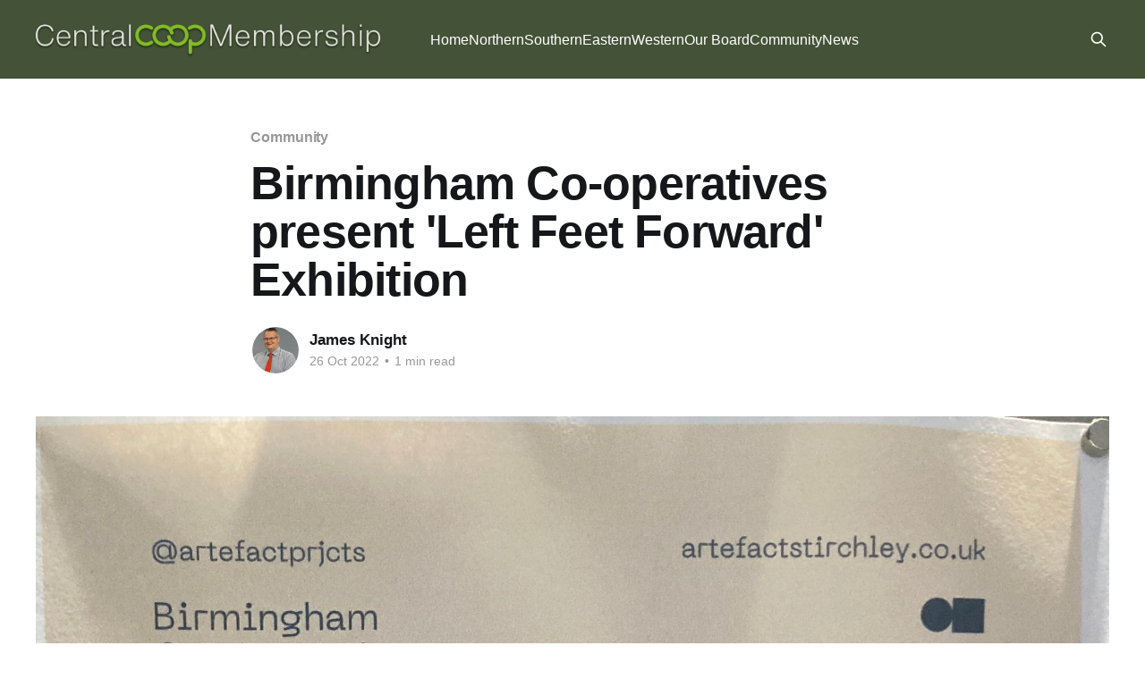

--- FILE ---
content_type: text/html; charset=utf-8
request_url: https://www.membershipmatters.coop/birmingham-co-operatives-present-left-feet-forward-exhibition/
body_size: 5112
content:
<!DOCTYPE html>
<html lang="en">
<head>

    <title>Birmingham Co-operatives present &#x27;Left Feet Forward&#x27; Exhibition</title>
    <meta charset="utf-8" />
    <meta http-equiv="X-UA-Compatible" content="IE=edge" />
    <meta name="HandheldFriendly" content="True" />
    <meta name="viewport" content="width=device-width, initial-scale=1.0" />
    
    <link rel="preload" as="style" href="https://www.membershipmatters.coop/assets/built/screen.css?v=8f88e8b47c" />
    <link rel="preload" as="script" href="https://www.membershipmatters.coop/assets/built/casper.js?v=8f88e8b47c" />

    <link rel="stylesheet" type="text/css" href="https://www.membershipmatters.coop/assets/built/screen.css?v=8f88e8b47c" />

    <link rel="icon" href="https://customer-marketing.ghost.io/content/images/size/w256h256/2019/01/mm-icon-1.png" type="image/png">
    <link rel="canonical" href="https://www.membershipmatters.coop/birmingham-co-operatives-present-left-feet-forward-exhibition/">
    <meta name="referrer" content="no-referrer-when-downgrade">
    
    <meta property="og:site_name" content="Membership Matters">
    <meta property="og:type" content="article">
    <meta property="og:title" content="Birmingham Co-operatives present &#x27;Left Feet Forward&#x27; Exhibition">
    <meta property="og:description" content="On 28 October &quot;Left Feet Forward; Birmingham Co-operative Art Exhibition
launches at Artefact.

The Exhibition celebrates both the history of the Co-operative movement and
examines the current Co-op scene in Birmingham. Artefact is a workers Coop art
gallery and performance space in Stirchley, a vibrant area of South Birmingham

The">
    <meta property="og:url" content="https://www.membershipmatters.coop/birmingham-co-operatives-present-left-feet-forward-exhibition/">
    <meta property="og:image" content="https://www.membershipmatters.coop/content/images/size/w1200/2022/10/IMG_0998.jpg">
    <meta property="article:published_time" content="2022-10-26T14:08:00.000Z">
    <meta property="article:modified_time" content="2022-10-26T14:07:59.000Z">
    <meta property="article:tag" content="Community">
    <meta property="article:tag" content="News">
    <meta property="article:tag" content="Western">
    
    <meta name="twitter:card" content="summary_large_image">
    <meta name="twitter:title" content="Birmingham Co-operatives present &#x27;Left Feet Forward&#x27; Exhibition">
    <meta name="twitter:description" content="On 28 October &quot;Left Feet Forward; Birmingham Co-operative Art Exhibition
launches at Artefact.

The Exhibition celebrates both the history of the Co-operative movement and
examines the current Co-op scene in Birmingham. Artefact is a workers Coop art
gallery and performance space in Stirchley, a vibrant area of South Birmingham

The">
    <meta name="twitter:url" content="https://www.membershipmatters.coop/birmingham-co-operatives-present-left-feet-forward-exhibition/">
    <meta name="twitter:image" content="https://www.membershipmatters.coop/content/images/size/w1200/2022/10/IMG_0998.jpg">
    <meta name="twitter:label1" content="Written by">
    <meta name="twitter:data1" content="James Knight">
    <meta name="twitter:label2" content="Filed under">
    <meta name="twitter:data2" content="Community, News, Western">
    <meta name="twitter:creator" content="@JCK3007">
    <meta property="og:image:width" content="1200">
    <meta property="og:image:height" content="1600">
    
    <script type="application/ld+json">
{
    "@context": "https://schema.org",
    "@type": "Article",
    "publisher": {
        "@type": "Organization",
        "name": "Membership Matters",
        "url": "https://www.membershipmatters.coop/",
        "logo": {
            "@type": "ImageObject",
            "url": "https://www.membershipmatters.coop/content/images/2024/05/Member-Logo-4.png"
        }
    },
    "author": {
        "@type": "Person",
        "name": "James Knight",
        "image": {
            "@type": "ImageObject",
            "url": "https://www.membershipmatters.coop/content/images/size/w1200/2019/03/JK-4.jpg",
            "width": 1200,
            "height": 1583
        },
        "url": "https://www.membershipmatters.coop/author/james/",
        "sameAs": [
            "https://x.com/JCK3007"
        ]
    },
    "headline": "Birmingham Co-operatives present &#x27;Left Feet Forward&#x27; Exhibition",
    "url": "https://www.membershipmatters.coop/birmingham-co-operatives-present-left-feet-forward-exhibition/",
    "datePublished": "2022-10-26T14:08:00.000Z",
    "dateModified": "2022-10-26T14:07:59.000Z",
    "image": {
        "@type": "ImageObject",
        "url": "https://www.membershipmatters.coop/content/images/size/w1200/2022/10/IMG_0998.jpg",
        "width": 1200,
        "height": 1600
    },
    "keywords": "Community, News, Western",
    "description": "On 28 October &quot;Left Feet Forward; Birmingham Co-operative Art Exhibition\nlaunches at Artefact.\n\nThe Exhibition celebrates both the history of the Co-operative movement and\nexamines the current Co-op scene in Birmingham. Artefact is a workers Coop art\ngallery and performance space in Stirchley, a vibrant area of South Birmingham\n\nThe opening night will have exciting commissions being unveiled. These include a\nfilm and a photography exhibition about current coops that talks to members of\nnew and l",
    "mainEntityOfPage": "https://www.membershipmatters.coop/birmingham-co-operatives-present-left-feet-forward-exhibition/"
}
    </script>

    <meta name="generator" content="Ghost 6.9">
    <link rel="alternate" type="application/rss+xml" title="Membership Matters" href="https://www.membershipmatters.coop/rss/">
    
    <script defer src="https://cdn.jsdelivr.net/ghost/sodo-search@~1.8/umd/sodo-search.min.js" data-key="4f1d9b857211657b087a9859e1" data-styles="https://cdn.jsdelivr.net/ghost/sodo-search@~1.8/umd/main.css" data-sodo-search="https://customer-marketing.ghost.io/" data-locale="en" crossorigin="anonymous"></script>
    
    <link href="https://www.membershipmatters.coop/webmentions/receive/" rel="webmention">
    <script defer src="/public/cards.min.js?v=8f88e8b47c"></script>
    <link rel="stylesheet" type="text/css" href="/public/cards.min.css?v=8f88e8b47c">
    <script defer src="/public/ghost-stats.min.js?v=8f88e8b47c" data-stringify-payload="false" data-datasource="analytics_events" data-storage="localStorage" data-host="https://www.membershipmatters.coop/.ghost/analytics/api/v1/page_hit"  tb_site_uuid="416f8061-7a7b-45c0-9cd4-e7b56ed0e093" tb_post_uuid="090bfa6c-aedf-430a-8c21-2c17b46c5330" tb_post_type="post" tb_member_uuid="undefined" tb_member_status="undefined"></script><style>:root {--ghost-accent-color: #445237;}</style>
    <style>
    @import url('https://fonts.googleapis.com/css2?family=Noto+Sans&display=swap');
    h1 span, h4.font-style-lead span, h3.font-style-heading span, button span {
     font-family: 'Noto Sans', sans-serif !important;
    }
    .font-style-title {font-family:'Noto Sans', sans-serif !important;
    }
    .font-style-subtitle {font-family: 'Noto Sans', sans-serif !important;
    }
    .font-style-heading {font-family: 'Noto Sans', sans-serif !important;
    }
    .font-style-normalText {font-family: 'Noto Sans', sans-serif !important;
    }
</style>

<!-- Global site tag (gtag.js) - Google Analytics -->
<script async src="https://www.googletagmanager.com/gtag/js?id=G-RQJ0ZRLVB4"></script>
<script>
  window.dataLayer = window.dataLayer || [];
  function gtag(){dataLayer.push(arguments);}
  gtag('js', new Date());

  gtag('config', 'G-RQJ0ZRLVB4');
</script>

<!-- Google tag (gtag.js) -->
<script async src="https://www.googletagmanager.com/gtag/js?id=G-MDSZS6MMB8"></script>
<script>
  window.dataLayer = window.dataLayer || [];
  function gtag(){dataLayer.push(arguments);}
  gtag('js', new Date());

  gtag('config', 'G-MDSZS6MMB8');
</script>

</head>
<body class="post-template tag-communitynews tag-news tag-western is-head-left-logo has-sans-body has-cover">
<div class="viewport">

    <header id="gh-head" class="gh-head outer">
        <div class="gh-head-inner inner">
            <div class="gh-head-brand">
                <a class="gh-head-logo" href="https://www.membershipmatters.coop">
                        <img src="https://www.membershipmatters.coop/content/images/2024/05/Member-Logo-4.png" alt="Membership Matters">
                </a>
                <button class="gh-search gh-icon-btn" aria-label="Search this site" data-ghost-search><svg xmlns="http://www.w3.org/2000/svg" fill="none" viewBox="0 0 24 24" stroke="currentColor" stroke-width="2" width="20" height="20"><path stroke-linecap="round" stroke-linejoin="round" d="M21 21l-6-6m2-5a7 7 0 11-14 0 7 7 0 0114 0z"></path></svg></button>
                <button class="gh-burger" aria-label="Main Menu"></button>
            </div>

            <nav class="gh-head-menu">
                <ul class="nav">
    <li class="nav-home"><a href="https://www.membershipmatters.coop/">Home</a></li>
    <li class="nav-northern"><a href="https://www.membershipmatters.coop/tag/northern/">Northern</a></li>
    <li class="nav-southern"><a href="https://www.membershipmatters.coop/tag/southern/">Southern</a></li>
    <li class="nav-eastern"><a href="https://www.membershipmatters.coop/tag/eastern/">Eastern</a></li>
    <li class="nav-western"><a href="https://www.membershipmatters.coop/tag/western/">Western</a></li>
    <li class="nav-our-board"><a href="https://www.membershipmatters.coop/tag/board/">Our Board</a></li>
    <li class="nav-community"><a href="https://www.membershipmatters.coop/tag/communitynews/">Community</a></li>
    <li class="nav-news"><a href="https://www.membershipmatters.coop/tag/news/">News</a></li>
</ul>

            </nav>

            <div class="gh-head-actions">
                        <button class="gh-search gh-icon-btn" aria-label="Search this site" data-ghost-search><svg xmlns="http://www.w3.org/2000/svg" fill="none" viewBox="0 0 24 24" stroke="currentColor" stroke-width="2" width="20" height="20"><path stroke-linecap="round" stroke-linejoin="round" d="M21 21l-6-6m2-5a7 7 0 11-14 0 7 7 0 0114 0z"></path></svg></button>
            </div>
        </div>
    </header>

    <div class="site-content">
        



<main id="site-main" class="site-main">
<article class="article post tag-communitynews tag-news tag-western ">

    <header class="article-header gh-canvas">

        <div class="article-tag post-card-tags">
                <span class="post-card-primary-tag">
                    <a href="/tag/communitynews/">Community</a>
                </span>
        </div>

        <h1 class="article-title">Birmingham Co-operatives present &#x27;Left Feet Forward&#x27; Exhibition</h1>


        <div class="article-byline">
        <section class="article-byline-content">

            <ul class="author-list instapaper_ignore">
                <li class="author-list-item">
                    <a href="/author/james/" class="author-avatar" aria-label="Read more of James Knight">
                        <img class="author-profile-image" src="/content/images/size/w100/2019/03/JK-4.jpg" alt="James Knight" />
                    </a>
                </li>
            </ul>

            <div class="article-byline-meta">
                <h4 class="author-name"><a href="/author/james/">James Knight</a></h4>
                <div class="byline-meta-content">
                    <time class="byline-meta-date" datetime="2022-10-26">26 Oct 2022</time>
                        <span class="byline-reading-time"><span class="bull">&bull;</span> 1 min read</span>
                </div>
            </div>

        </section>
        </div>

            <figure class="article-image">
                <img
                    srcset="/content/images/size/w300/2022/10/IMG_0998.jpg 300w,
                            /content/images/size/w600/2022/10/IMG_0998.jpg 600w,
                            /content/images/size/w1000/2022/10/IMG_0998.jpg 1000w,
                            /content/images/size/w2000/2022/10/IMG_0998.jpg 2000w"
                    sizes="(min-width: 1400px) 1400px, 92vw"
                    src="/content/images/size/w2000/2022/10/IMG_0998.jpg"
                    alt="Birmingham Co-operatives present &#x27;Left Feet Forward&#x27; Exhibition"
                />
            </figure>

    </header>

    <section class="gh-content gh-canvas">
        <p>On 28 October "Left Feet Forward; Birmingham Co-operative Art Exhibition launches at Artefact.</p><p>The Exhibition celebrates both the history of the Co-operative movement and examines the current Co-op scene in Birmingham. Artefact is a workers Coop art gallery and performance space in Stirchley, a vibrant area of South Birmingham</p><p>The opening night will have exciting commissions being unveiled. These include a film and a photography exhibition about current coops that talks to members of new and longstanding coops.</p><p>There will also be a play called the "Special General Meeting," which will be performed by members of Coops.</p><p>If that wasn't enough. The Coop History group will have an exhibit of examples of Coop stories from the past.</p><p>Commissioned artist Gugan Gill said about her art," <em>The making of the film allowed me to delve into oral histories of the area and meeting so many wonderful people along the way. I feel as if I have been given an opportunity to really journey through the past and presence of Stirchley."</em></p><p>Left Feet Forward runs from October the 28th until November the 26th. Details of other events going on as part of the exhibition will be released in the near future.</p>
    </section>


</article>
</main>




            <aside class="read-more-wrap outer">
                <div class="read-more inner">
                        
<article class="post-card post">

    <a class="post-card-image-link" href="/our-toy-appeal-2025-is-well-underway/">

        <img class="post-card-image"
            srcset="/content/images/size/w300/2025/12/toy7.jpeg 300w,
                    /content/images/size/w600/2025/12/toy7.jpeg 600w,
                    /content/images/size/w1000/2025/12/toy7.jpeg 1000w,
                    /content/images/size/w2000/2025/12/toy7.jpeg 2000w"
            sizes="(max-width: 1000px) 400px, 800px"
            src="/content/images/size/w600/2025/12/toy7.jpeg"
            alt="Our Toy Appeal 2025 is well underway!"
            loading="lazy"
        />


    </a>

    <div class="post-card-content">

        <a class="post-card-content-link" href="/our-toy-appeal-2025-is-well-underway/">
            <header class="post-card-header">
                <div class="post-card-tags">
                </div>
                <h2 class="post-card-title">
                    Our Toy Appeal 2025 is well underway!
                </h2>
            </header>
                <div class="post-card-excerpt">We need your continued support to generate some much needed comfort and joy for children who might otherwise go without at Christmastime.</div>
        </a>

        <footer class="post-card-meta">
            <time class="post-card-meta-date" datetime="2025-12-02">02 Dec 2025</time>
                <span class="post-card-meta-length">2 min read</span>
        </footer>

    </div>

</article>
                        
<article class="post-card post">

    <a class="post-card-image-link" href="/growing-macadamia-with-purpose-in-malawi/">

        <img class="post-card-image"
            srcset="/content/images/size/w300/2025/11/Nut-4.jpg 300w,
                    /content/images/size/w600/2025/11/Nut-4.jpg 600w,
                    /content/images/size/w1000/2025/11/Nut-4.jpg 1000w,
                    /content/images/size/w2000/2025/11/Nut-4.jpg 2000w"
            sizes="(max-width: 1000px) 400px, 800px"
            src="/content/images/size/w600/2025/11/Nut-4.jpg"
            alt="Growing Macadamia with Purpose in Malawi"
            loading="lazy"
        />


    </a>

    <div class="post-card-content">

        <a class="post-card-content-link" href="/growing-macadamia-with-purpose-in-malawi/">
            <header class="post-card-header">
                <div class="post-card-tags">
                </div>
                <h2 class="post-card-title">
                    Growing Macadamia with Purpose in Malawi
                </h2>
            </header>
                <div class="post-card-excerpt">You can support smallholder macadamia farmers in Malawi simply by choosing Nutcellars and the Our Malawi Partnership range of products in Central Co-op stores.</div>
        </a>

        <footer class="post-card-meta">
            <time class="post-card-meta-date" datetime="2025-11-26">26 Nov 2025</time>
                <span class="post-card-meta-length">3 min read</span>
        </footer>

    </div>

</article>
                        
<article class="post-card post">

    <a class="post-card-image-link" href="/central-co-op-named-finalists-in-six-industry-awards/">

        <img class="post-card-image"
            srcset="/content/images/size/w300/2025/11/Untitled-design.png 300w,
                    /content/images/size/w600/2025/11/Untitled-design.png 600w,
                    /content/images/size/w1000/2025/11/Untitled-design.png 1000w,
                    /content/images/size/w2000/2025/11/Untitled-design.png 2000w"
            sizes="(max-width: 1000px) 400px, 800px"
            src="/content/images/size/w600/2025/11/Untitled-design.png"
            alt="Central Co-op named finalists in six industry awards"
            loading="lazy"
        />


    </a>

    <div class="post-card-content">

        <a class="post-card-content-link" href="/central-co-op-named-finalists-in-six-industry-awards/">
            <header class="post-card-header">
                <div class="post-card-tags">
                </div>
                <h2 class="post-card-title">
                    Central Co-op named finalists in six industry awards
                </h2>
            </header>
                <div class="post-card-excerpt">We’re proud to share that Central Co-op has been shortlisted as finalists in six categories across the prestigious Retail Week Awards and Convenience Awards 2025. These nominations recognise the work of our colleagues, Members and communities who bring our purpose - to create a sustainable Society for all -to</div>
        </a>

        <footer class="post-card-meta">
            <time class="post-card-meta-date" datetime="2025-11-25">25 Nov 2025</time>
                <span class="post-card-meta-length">1 min read</span>
        </footer>

    </div>

</article>
                </div>
            </aside>



    </div>

    <footer class="site-footer outer">
        <div class="inner">
            <section class="copyright"><a href="https://www.membershipmatters.coop">Membership Matters</a> &copy; 2025</section>
            <nav class="site-footer-nav">
                
            </nav>
            <div class="gh-powered-by"><a href="https://ghost.org/" target="_blank" rel="noopener">Powered by Ghost</a></div>
        </div>
    </footer>

</div>

    <div class="pswp" tabindex="-1" role="dialog" aria-hidden="true">
    <div class="pswp__bg"></div>

    <div class="pswp__scroll-wrap">
        <div class="pswp__container">
            <div class="pswp__item"></div>
            <div class="pswp__item"></div>
            <div class="pswp__item"></div>
        </div>

        <div class="pswp__ui pswp__ui--hidden">
            <div class="pswp__top-bar">
                <div class="pswp__counter"></div>

                <button class="pswp__button pswp__button--close" title="Close (Esc)"></button>
                <button class="pswp__button pswp__button--share" title="Share"></button>
                <button class="pswp__button pswp__button--fs" title="Toggle fullscreen"></button>
                <button class="pswp__button pswp__button--zoom" title="Zoom in/out"></button>

                <div class="pswp__preloader">
                    <div class="pswp__preloader__icn">
                        <div class="pswp__preloader__cut">
                            <div class="pswp__preloader__donut"></div>
                        </div>
                    </div>
                </div>
            </div>

            <div class="pswp__share-modal pswp__share-modal--hidden pswp__single-tap">
                <div class="pswp__share-tooltip"></div>
            </div>

            <button class="pswp__button pswp__button--arrow--left" title="Previous (arrow left)"></button>
            <button class="pswp__button pswp__button--arrow--right" title="Next (arrow right)"></button>

            <div class="pswp__caption">
                <div class="pswp__caption__center"></div>
            </div>
        </div>
    </div>
</div>
<script
    src="https://code.jquery.com/jquery-3.5.1.min.js"
    integrity="sha256-9/aliU8dGd2tb6OSsuzixeV4y/faTqgFtohetphbbj0="
    crossorigin="anonymous">
</script>
<script src="https://www.membershipmatters.coop/assets/built/casper.js?v=8f88e8b47c"></script>
<script>
$(document).ready(function () {
    // Mobile Menu Trigger
    $('.gh-burger').click(function () {
        $('body').toggleClass('gh-head-open');
    });
    // FitVids - Makes video embeds responsive
    $(".gh-content").fitVids();
});
</script>



</body>
</html>
